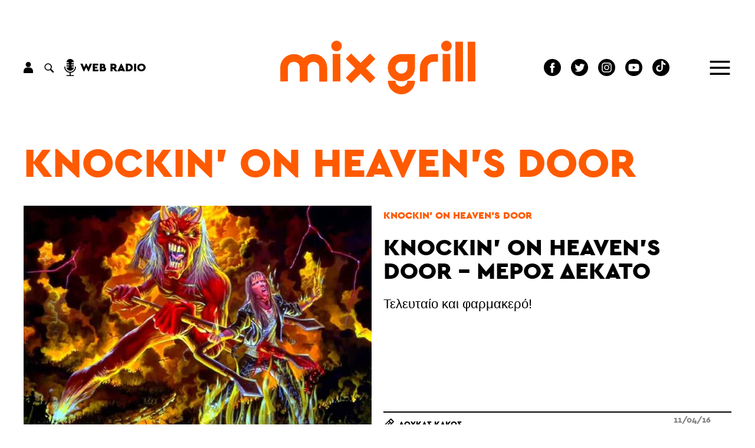

--- FILE ---
content_type: text/html
request_url: https://www.mixgrill.gr/kg2761el-knockin-on-heavens-door.html
body_size: 7419
content:
<!DOCTYPE html>
<html lang="el"  >
<head>
  <!-- Global site tag (gtag.js) - Google Analytics -->
  <script async src="https://www.googletagmanager.com/gtag/js?id=UA-8324382-1"></script>
  <script>
    window.dataLayer = window.dataLayer || [];
    function gtag(){dataLayer.push(arguments);}
    gtag('js', new Date());

    gtag('config', 'UA-8324382-1');
  </script>


  <meta http-equiv="Content-Type" content="text/html; charset=utf-8" >
  <!-- <meta http-equiv="Content-Language" content="EL" > -->
  <meta name="language" content="el">
  <title>Knockin' on Heaven's Door - Mix Grill: Μουσική - Θέατρο - Cinema</title>
  <link rel="shortcut icon" type="image/png" href="img89140-4491af31f244223eddcff8a9fd6c2d29-16x16.png" >  <link rel="icon" type="image/png" href="img89140-4491af31f244223eddcff8a9fd6c2d29-16x16.png" >    <!-- <meta name="viewport" content="width=device-width, user-scalable=no">-->
  <meta name="viewport" content="width=device-width">  
  <meta name="author" content="" >
  <meta name="owner" content="" >
  <meta name="publisher" content="www.mixgrill.gr" >
  <meta name="description" content="" >
  <meta name="keywords" content="" >
  <meta name="robots" content="index, follow" >
  <meta name="googlebot" content="index, follow">
  <meta name="revisit-after" content="0 days" >
  <meta name="rating" content="safe for kids">
  <meta name="google-site-verification" content="">
  <meta name="copyright" content="" >
  <link rel="index" href="https://www.mixgrill.gr" title="" >
  <link rel="publisher" href="https://www.mixgrill.gr" title="" >
  <link rel="canonical" href="https://www.mixgrill.gr/kg2761el-.html" >
  <link rel="alternate" type="application/atom+xml" title="RSS Feed for mixgrill.gr" href="/rss/rss.xml" >
  <link rel="alternate" hreflang="en" href="kg2761en-.html">
  <link rel="alternate" hreflang="x-default" href="https://www.mixgrill.gr/kg2761el-.html">
  
    <link type="text/css" rel="stylesheet" href="css/index-c-basic-banners-ImgKgsTitlosXrsPdt-grid5lr-mgbinder-m-header-category-pagination-footer.css"> 
    <script defer type="text/javascript" charset="UTF-8" src="js/index-m-index-header-footer.js"></script>

  <script async src="https://pagead2.googlesyndication.com/pagead/js/adsbygoogle.js"></script>


</head>
<body >

<header>
<svg aria-hidden="true" focusable="false" style="width:0;height:0;position:absolute;">
  <linearGradient id="MGlogo-gradient-a" x1="0.208" y1="0.033" x2="0.832" y2="1.009" gradientUnits="objectBoundingBox">
    <stop offset="0" stop-color="#ff005f"/>
    <stop offset="1" stop-color="#ff5a00"/>
  </linearGradient>
  <linearGradient id="MGlogo-gradient-b" x1="-1.007" y1="-1.659" x2="0.516" y2="0.294" xlink:href="#MGlogo-gradient-a"/>
</svg>
<svg xmlns="http://www.w3.org/2000/svg" version="1.1" class="hidden">

<symbol id="logotype" viewBox="0 0 333.418 91.721">
  <g transform="translate(-262.795 -143.838)">
    <g transform="translate(446.614 166.751)">
      <path d="M384.965,202.676a23.254,23.254,0,0,1,0-46.508H408.22v23.253A23.279,23.279,0,0,1,384.965,202.676Zm0-33.5a10.246,10.246,0,1,0,10.247,10.245V169.176Z" transform="translate(-361.712 -156.168)" />
    </g>
    <g transform="translate(501.506 166.751)">
      <path d="M404.259,202.932H391.251V179.421A23.279,23.279,0,0,1,414.5,156.168H422.1v13.008H414.5a10.256,10.256,0,0,0-10.245,10.245Z" transform="translate(-391.251 -156.168)" />
    </g>
    <g transform="translate(296.293 166.751)">
      <path d="M280.972,202.973l-.151-23.509a23.254,23.254,0,1,1,46.508-.043v23.511H314.321V179.421a10.246,10.246,0,0,0-20.492,0l.15,23.469Z" transform="translate(-280.821 -156.168)" />
    </g>
    <g transform="translate(446.614 212.304)">
      <path d="M384.965,203.936a23.279,23.279,0,0,1-23.253-23.255H374.72a10.246,10.246,0,1,0,20.492,0H408.22A23.279,23.279,0,0,1,384.965,203.936Z" transform="translate(-361.712 -180.681)" />
    </g>
    <g transform="translate(352.42 166.532)">
      <rect width="13.008" height="46.963" transform="matrix(1, -0.003, 0.003, 1, 0, 0.042)" />
    </g>
    <g transform="translate(349.911 143.838)">
      <circle cx="9.089" cy="9.089" r="9.089" />
    </g>
    <g transform="translate(540.269 166.532)">
      <rect width="13.008" height="46.963" transform="matrix(1, -0.003, 0.003, 1, 0, 0.042)" />
    </g>
    <g transform="translate(562.064 145.592)">
      <rect width="13.008" height="67.908" transform="translate(0 0.029) rotate(-0.127)" />
    </g>
    <g transform="translate(583.052 145.592)">
      <rect width="13.008" height="67.908" transform="translate(0 0.029) rotate(-0.129)" />
    </g>
    <g transform="translate(537.76 143.838)">
      <circle cx="9.089" cy="9.089" r="9.089" />
    </g>
    <g transform="translate(374.734 165.831)">
      <g transform="translate(0 0)">
        <rect width="13.007" height="58.578" transform="matrix(0.707, -0.707, 0.707, 0.707, 0, 9.197)" />
      </g>
      <g transform="translate(0 0)">
        <rect width="58.578" height="13.007" transform="translate(0 41.421) rotate(-45)" />
      </g>
    </g>
    <path d="M319.548,156.168a23.152,23.152,0,0,0-16.747,7.168A23.226,23.226,0,0,0,262.8,179.462l.15,23.511,13.008-.084-.151-23.47a10.246,10.246,0,0,1,20.492,0h0l0,.043.151,23.511,13.008-.084-.151-23.47a10.245,10.245,0,0,1,20.49,0v23.513H342.8V179.419A23.278,23.278,0,0,0,319.548,156.168Z" transform="translate(0 10.583)" />
  </g>
</symbol>
  
<symbol id="MGlogo" viewBox="-2 -2 232.259 232.259">
  <defs>
    <style>
     .aaa{fill:url(#MGlogo-gradient-a);}
     .bbb{fill:url(#MGlogo-gradient-b);}
    </style>
  </defs>
    
  <g transform="translate(-240.068 -480.029)">
    <circle class="circle" cx="114.13" cy="114.13" r="114.13" transform="translate(240.068 480.029)"/>
    <g transform="translate(280.283 557.361)">
      <path class="aaa" d="M368.532,513.914a28.454,28.454,0,0,0-20.572,8.8,28.439,28.439,0,0,0-41.139,0,28.525,28.525,0,0,0-49.133,19.812l.187,27.384,15.975-.109-.187-27.329a12.584,12.584,0,0,1,25.168,0h0l0,.053.185,27.384,16.169-.107-.379-27.329a12.583,12.583,0,1,1,25.166,0,28.558,28.558,0,0,0,57.116,0V513.914Zm12.582,28.559a12.583,12.583,0,1,1-12.582-12.584h12.582Z" transform="translate(-257.689 -513.914)" stroke-width="0" />
      <path class="bbb" d="M322.3,551.009a12.6,12.6,0,0,1-12.584-12.582H293.744a28.558,28.558,0,0,0,57.116,0H334.885A12.6,12.6,0,0,1,322.3,551.009Z" transform="translate(-211.46 -482.484)" stroke-width="0" />
    </g>
  </g>
</symbol>

</svg>


<div class="header">
  <div class="row main">
    <div class="left">
<div class="account auth">
  <div class="link">
    <svg xmlns="http://www.w3.org/2000/svg" viewBox="0 0 15.882 18.744"><g transform="translate(-136 -81)"><g transform="translate(136 81)"><g transform="translate(3.555)"><path d="M114.978,0a4.386,4.386,0,1,0,4.386,4.386A4.384,4.384,0,0,0,114.978,0Z" transform="translate(-110.592)"/></g><g transform="translate(0 9.28)"><path d="M41.393,205.824H37.977a6.236,6.236,0,0,0-6.233,6.233V214.6a.68.68,0,0,0,.693.693h14.5a.68.68,0,0,0,.693-.693v-2.539A6.236,6.236,0,0,0,41.393,205.824Z" transform="translate(-31.744 -205.824)"/></g></g></g></svg>
  </div>
  <div></div>
</div>


<div class="search" >
    <div class="link">
    <svg version="1.1" xmlns="http://www.w3.org/2000/svg" xmlns:xlink="http://www.w3.org/1999/xlink" viewBox="0 0 23 23" xml:space="preserve">
<g>
  <path d="M15.7,5.15a7.453,7.453,0,1,0-1.02,11.38,1.509,1.509,0,0,0,.43.79l4.23,4.23a1.577,1.577,0,0,0,2.23-2.23l-4.23-4.23a1.565,1.565,0,0,0-.79-.42A7.47,7.47,0,0,0,15.7,5.15Zm-1.34,9.21a5.565,5.565,0,1,1,0-7.87A5.571,5.571,0,0,1,14.36,14.36Z"/>
</g>
    </svg>
  </div>
  <div class="search-form">
    <form name="search" action="" onsubmit="return false;" >
          <div> 
        <input type="text" name="keyword" value="" placeholder="αναζήτηση" title=""  required="required">
        <input type="submit" value="">
        <div class="close link">&times;</div>
      </div>
    </form>    
  </div>
</div>


<div class="webradio">
  <div class="link">
    <svg xmlns="http://www.w3.org/2000/svg" width="20" height="29" viewBox="0 0 20 29"><path d="M88.62,13.648a.853.853,0,0,1-.853.853H84.662a5.979,5.979,0,0,0,5.949,5.459h.682A5.979,5.979,0,0,0,97.242,14.5H94.137a.853.853,0,1,1,0-1.706h3.128V10.862H93.227a.853.853,0,0,1,0-1.706h4.038V7.222H94.137a.853.853,0,1,1,0-1.706h3.106A6,6,0,0,0,91.293,0h-.682a6,6,0,0,0-5.949,5.516h3.106a.853.853,0,0,1,0,1.706H84.64V9.156h4.038a.853.853,0,0,1,0,1.706H84.64V12.8h3.128A.853.853,0,0,1,88.62,13.648Zm12.284,0a.853.853,0,1,0-1.706,0,8.246,8.246,0,1,1-16.492,0,.853.853,0,0,0-1.706,0,9.965,9.965,0,0,0,9.1,9.915V27.41H85.493a.853.853,0,1,0,0,1.706H96.411a.853.853,0,0,0,0-1.706H91.8V23.563A9.965,9.965,0,0,0,100.9,13.648Z" transform="translate(-81)"/></svg>
    <label>web radio</label>
  </div>
  <div class="radioNowhere main">
    <div class="up"></div>
    <div class="down"></div>
    <div class="inner">
      <div class="nwlogo"></div>
      <div class="cc_player" data-username="radionow">.,.</div>
      <div class="info">
        <div>Now playing:</div>
        <div class="cc_streaminfo" data-type="song" data-username="radionow"></div>
      </div>
    </div>
  </div>
</div>
    </div>
    <div class="center">
      <div class="logo">
        <a href="/" title="αρχική σελίδα" class="logo">
          <svg xmlns="http://www.w3.org/2000/svg" viewBox="0 0 333.418 91.721">
            <use class="colorfull" xlink:href="#logotype"></use>
          </svg>
        </a>
      </div>
    </div>
    <div class="right">
<nav class="SocialLinks" data-content-field="connected-accounts">

  <a href="https://www.facebook.com/mixgrillsitepage/" target="_blank" class="facebook" aria-label="Mixgrill facebook page" rel="noreferrer">
    <svg xmlns="http://www.w3.org/2000/svg" width="29.254" height="29.254" viewBox="0 0 29.254 29.254"> <path class="socialIcon" d="M330.8,385.221a14.627,14.627,0,1,0,14.627,14.627A14.644,14.644,0,0,0,330.8,385.221Zm3.638,15.142h-2.38v8.482h-3.526v-8.482h-1.676v-3h1.676v-1.939a3.307,3.307,0,0,1,3.559-3.559l2.613.01v2.91h-1.9a.718.718,0,0,0-.748.817v1.762h2.687Z" transform="translate(-316.174 -385.221)"/></svg>
  </a>
  <a href="https://twitter.com/mixgrill" target="_blank" class="twitter"  aria-label="" rel="noreferrer">
    <svg xmlns="http://www.w3.org/2000/svg" width="29.254" height="29.254" viewBox="0 0 29.254 29.254"><path class="socialIcon"  d="M584.328,478.449a14.627,14.627,0,1,0,14.627,14.627A14.627,14.627,0,0,0,584.328,478.449Zm7.368,11.644.01.448a9.919,9.919,0,0,1-10.142,9.844,10.319,10.319,0,0,1-5.465-1.555,7.536,7.536,0,0,0,.851.048,7.289,7.289,0,0,0,4.428-1.481,3.557,3.557,0,0,1-3.331-2.4,3.585,3.585,0,0,0,.67.062,3.673,3.673,0,0,0,.939-.122,3.489,3.489,0,0,1-2.86-3.393V491.5a3.637,3.637,0,0,0,1.616.434,3.43,3.43,0,0,1-1.586-2.879,3.364,3.364,0,0,1,.483-1.739,10.224,10.224,0,0,0,7.346,3.615,3.346,3.346,0,0,1-.092-.789,3.513,3.513,0,0,1,3.563-3.459,3.612,3.612,0,0,1,2.6,1.092,7.213,7.213,0,0,0,2.264-.84,3.485,3.485,0,0,1-1.567,1.915,7.292,7.292,0,0,0,2.047-.546A7.114,7.114,0,0,1,591.7,490.093Z" transform="translate(-569.701 -478.449)"/></svg>
  </a>
  <a href="https://www.instagram.com/mixgrill.gr/" target="_blank" class="instagram" aria-label="" rel="noreferrer">
    <svg xmlns="http://www.w3.org/2000/svg" viewBox="0 0 29.254 29.254">
      <circle class="socialIcon" cx="2.8" cy="2.8" r="2.8" transform="translate(11.827 11.827)"/>
      <path class="socialIcon" d="M916.747,478.468a2.783,2.783,0,0,0-1.594-1.594,4.626,4.626,0,0,0-1.559-.289c-.886-.041-1.152-.049-3.394-.049s-2.509.008-3.394.049a4.622,4.622,0,0,0-1.559.289,2.778,2.778,0,0,0-1.594,1.594,4.644,4.644,0,0,0-.289,1.56c-.04.885-.049,1.151-.049,3.394s.009,2.508.049,3.394a4.644,4.644,0,0,0,.289,1.56,2.783,2.783,0,0,0,1.594,1.594,4.661,4.661,0,0,0,1.56.289c.886.04,1.151.048,3.394.048s2.508-.008,3.394-.048a4.657,4.657,0,0,0,1.56-.289,2.783,2.783,0,0,0,1.594-1.594,4.657,4.657,0,0,0,.289-1.56c.04-.886.049-1.151.049-3.394s-.009-2.509-.049-3.394A4.656,4.656,0,0,0,916.747,478.468Zm-6.548,9.267a4.313,4.313,0,1,1,4.313-4.313A4.314,4.314,0,0,1,910.2,487.735Zm4.484-7.788a1.008,1.008,0,1,1,1.008-1.008A1.008,1.008,0,0,1,914.683,479.946Z" transform="translate(-895.573 -468.795)"/>
      <path class="socialIcon" d="M904.8,463.4a14.627,14.627,0,1,0,14.627,14.626A14.629,14.629,0,0,0,904.8,463.4Zm8.348,18.09a6.166,6.166,0,0,1-.39,2.039,4.293,4.293,0,0,1-2.456,2.456,6.166,6.166,0,0,1-2.039.391c-.9.041-1.182.051-3.463.051s-2.567-.01-3.463-.051a6.164,6.164,0,0,1-2.039-.391,4.292,4.292,0,0,1-2.457-2.456,6.165,6.165,0,0,1-.39-2.039c-.041-.9-.051-1.182-.051-3.463s.01-2.567.051-3.463a6.151,6.151,0,0,1,.391-2.039,4.3,4.3,0,0,1,2.456-2.457,6.17,6.17,0,0,1,2.039-.39c.9-.041,1.181-.051,3.463-.051s2.567.01,3.463.051a6.17,6.17,0,0,1,2.039.39,4.3,4.3,0,0,1,2.456,2.457,6.164,6.164,0,0,1,.391,2.039c.041.9.05,1.182.05,3.463S913.191,480.591,913.15,481.487Z" transform="translate(-890.175 -463.397)"/>
    </svg>
  </a>
  <a href="https://www.youtube.com/channel/UCybDglQk79O-sOkKEAX9UvA/featured" target="_blank" class="youtube" aria-label="Mixgrill youtube channel" rel="noreferrer">
    <svg xmlns="http://www.w3.org/2000/svg" width="29.25" height="29.25" viewBox="0 0 29.25 29.25"><path class="socialIcon" d="M254.178,17.365l4.757-2.74-4.757-2.74ZM256,0a14.625,14.625,0,1,0,14.625,14.625A14.626,14.626,0,0,0,256,0Zm9.138,14.64a24.15,24.15,0,0,1-.376,4.4,2.291,2.291,0,0,1-1.611,1.611,55.651,55.651,0,0,1-7.151.376,53.651,53.651,0,0,1-7.151-.391,2.289,2.289,0,0,1-1.611-1.611,24,24,0,0,1-.377-4.4,24.087,24.087,0,0,1,.377-4.4A2.336,2.336,0,0,1,248.849,8.6,55.652,55.652,0,0,1,256,8.227a53.537,53.537,0,0,1,7.151.391,2.291,2.291,0,0,1,1.611,1.611A22.933,22.933,0,0,1,265.138,14.64Z" transform="translate(-241.375)"/></svg>
  </a>
  <a href="https://www.tiktok.com/@mixgrill.gr" target="_blank" class="tiktok" aria-label="Mixgrill TikTok page" rel="noreferrer">
  <svg xmlns="http://www.w3.org/2000/svg" width="29.254" height="29.254" viewBox="0 0 29.254 29.254">
        <!-- Outer circle -->
        <circle class="socialIcon" cx="14.627" cy="14.627" r="14.627" fill="#000000"/> <!-- Adjust the fill color if needed -->
        <!-- TikTok symbol (music eighth note) -->
        <path class="socialIconInvert" d="M17.413 24.348v-9.622a11.25 11.25 0 0 0 6.58 2.116v-3.676a6.57 6.57 0 0 1-3.584-2.123 6.6 6.6 0 0 1-2.888-4.315H14.06l-.006 18.968a3.98 3.98 0 0 1-3.967 3.83A3.99 3.99 0 0 1 6.86 27.87a3.99 3.99 0 0 1-2.133-3.523A3.98 3.98 0 0 1 8.7 20.372c.409 0 .805.07 1.175.185v-3.708c-4.701.103-8.495 3.964-8.495 8.701 0 2.29.888 4.373 2.338 5.933a8.67 8.67 0 0 0 4.988 1.58c4.798 0 8.707-3.913 8.707-8.714m12.635-11.17h14.775l-1.355" transform="scale(0.7) translate(8,-2)"></path>

    </svg>
  </a>

</nav>




<div class="menu">
  <div class="link">
    <svg xmlns="http://www.w3.org/2000/svg" viewBox="0 0 39.473 28"><defs><style>.burgerLine{fill:none;stroke:#000;stroke-width:4px;}</style></defs><g transform="translate(-1741.027 -117.5)"><line class="burgerLine" x2="39.473" transform="translate(1741.027 143.5)"/><line class="burgerLine" x2="39.473" transform="translate(1741.027 131.5)"/><line class="burgerLine" x2="39.473" transform="translate(1741.027 119.5)"/></g></svg>
  </div>
  <nav>
    <div class="close link">
      <svg xmlns="http://www.w3.org/2000/svg" viewBox="0 0 39.414 39.414"><defs><style>.x{fill:none;stroke:#fff;stroke-width:2px;}</style></defs><g transform="translate(-1829.793 -46.793)"><line class="x" x2="38" y2="38" transform="translate(1830.5 47.5)"/><line class="x" x1="38" y2="38" transform="translate(1830.5 47.5)"/></g></svg>
    </div>
  <ul class="menu">
  <li color="00B6FB">
    <a href="kg2795el-arthrografia.html" hreflang="el" title="αρθρογραφία" >αρθρογραφία</a>
  <ul class="menu">
    <li color="00B6FB">
      <a href="kg24el-stiles.html" hreflang="el" title="στήλες" >στήλες</a>
    </li>
    <li color="00B6FB">
      <a href="kg28el-synenteykseis.html" hreflang="el" title="συνεντεύξεις" >συνεντεύξεις</a>
    </li>
    <li color="00B6FB">
      <a href="kg42el-afierwmata.html" hreflang="el" title="αφιερώματα" >αφιερώματα</a>
    </li>
    <li color="00B6FB">
      <a href="kg1519el-vivlia.html" hreflang="el" title="βιβλία" >βιβλία</a>
    </li>
  </ul>
  </li>
  <li color="E83952">
    <a href="kg144el-moysiki.html" hreflang="el" title="μουσική" >μουσική</a>
  <ul class="menu">
    <li color="E83952">
      <a href="kg130el-nea.html" hreflang="el" title="Νέα" >Νέα</a>
    </li>
    <li color="E83952">
      <a href="kg25el-synaylies.html" hreflang="el" title="συναυλίες" >συναυλίες</a>
    </li>
    <li color="E83952">
      <a href="kg52el-diskokritikes.html" hreflang="el" title="δισκοκριτικές" >δισκοκριτικές</a>
    </li>
    <li color="E83952">
      <a href="kg53el-diskos-kai-tragoydia-toy-mina.html" hreflang="el" title="Δίσκος και Τραγούδια του μήνα" >Δίσκος και Τραγούδια του μήνα</a>
    </li>
    <li color="E83952">
      <a href="kg2716el-photo-stories.html" hreflang="el" title="Photo stories" >Photo stories</a>
    </li>
  </ul>
  </li>
  <li color="FF781F">
    <a href="kg2797el-theatro.html" hreflang="el" title="θέατρο" >θέατρο</a>
  <ul class="menu">
    <li color="FF781F">
      <a href="kg1778el-parastaseis.html" hreflang="el" title="Παραστάσεις" >Παραστάσεις</a>
    </li>
    <li>
      <a href="kg2755el-theatrika-nea.html" hreflang="el" title="θεατρικά νέα" >θεατρικά νέα</a>
    </li>
    <li>
      <a href="kg2809el-synenteykseis.html" hreflang="el" title="Συνεντεύξεις" >Συνεντεύξεις</a>
    </li>
  </ul>
  </li>
  <li color="AC1F6B">
    <a href="kg1600el-cinema.html" hreflang="el" title="cinema" >cinema</a>
  <ul class="menu">
    <li>
      <a href="kg5604el-ti-eidame.html" hreflang="el" title="Τι Είδαμε;" >Τι Είδαμε;</a>
    </li>
    <li>
      <a href="kg5603el-weekly-smiles.html" hreflang="el" title="Weekly Smiles" >Weekly Smiles</a>
    </li>
    <li>
      <a href="kg2739el-to-vinteo-klamp-toy-mix-grill.html" hreflang="el" title="Το βίντεο κλαμπ του Mix Grill" >Το βίντεο κλαμπ του Mix Grill</a>
    </li>
    <li>
      <a href="kg2735el-tainies.html" hreflang="el" title="Ταινίες" >Ταινίες</a>
    </li>
    <li>
      <a href="kg5589el-protaseis-streaming.html" hreflang="el" title="Προτάσεις streaming" >Προτάσεις streaming</a>
    </li>
    <li>
      <a href="kg2818el-7-gia-tin-evdomi.html" hreflang="el" title="7 για την έβδομη" >7 για την έβδομη</a>
    </li>
    <li>
      <a href="kg2751el-cine-nea.html" hreflang="el" title="Cine Νέα" >Cine Νέα</a>
    </li>
    <li>
      <a href="kg2738el-tileoptikes-seires.html" hreflang="el" title="Τηλεοπτικές Σειρές" >Τηλεοπτικές Σειρές</a>
    </li>
  </ul>
  </li>
  <li color="00AEA8">
    <a href="kg2794el-paikse.html" hreflang="el" title="Παίξε!" >Παίξε!</a>
  <ul class="menu">
    <li color="00AEA8">
      <a href="kg47el-diagwnismoi.html" hreflang="el" title="διαγωνισμοί" >διαγωνισμοί</a>
    </li>
    <li color="00AEA8">
      <a href="kg2789el-quiz.html" hreflang="el" title="Quiz" >Quiz</a>
    </li>
    <li color="00AEA8">
      <a href="kg132el-monomaxies.html" hreflang="el" title="Μονομαχίες" >Μονομαχίες</a>
    </li>
  </ul>
  </li>
  <li color="0C7BA7">
    <a href="kg146el-atzenta.html" hreflang="el" title="ατζέντα" >ατζέντα</a>
  <ul class="menu">
    <li color="0C7BA7">
      <a href="kg2644el-synaylies.html" hreflang="el" title="Συναυλίες" >Συναυλίες</a>
    </li>
    <li color="0C7BA7">
      <a href="kg2646el-theatro.html" hreflang="el" title="Θέατρο" >Θέατρο</a>
    </li>
    <li>
      <a href="kg2657el-cinema.html" hreflang="el" title="Cinema" >Cinema</a>
    </li>
  </ul>
  </li>
  <li color="59CF27">
    <a href="kg57el-about.html" hreflang="el" title="ABOUT" >ABOUT</a>
  <ul class="menu">
    <li color="59CF27">
      <a href="kg56el-poioi-eimaste.html" hreflang="el" title="Ποιοι είμαστε" >Ποιοι είμαστε</a>
    </li>
    <li color="59CF27">
      <a href="kg58el-epikoinwnia.html" hreflang="el" title="επικοινωνία" >επικοινωνία</a>
    </li>
    <li>
      <a href="kg2791el-idiwtikotita-proswpika-dedomena.html" hreflang="el" title="Ιδιωτικότητα - Προσωπικά Δεδομένα" >Ιδιωτικότητα - Προσωπικά Δεδομένα</a>
    </li>
  </ul>
  </li>
</ul>
  
  
  <ul class="gllinks">
  <li><a href="kg2761en-.html" hreflang="en" lang="en" rel="alternate">English version</a></li>
</ul>  
    <div class="socialmedia"></div>
  </nav>
</div>

    </div>
  </div>
</div>



</header>
<div class="before">
<section class="category">
<div class="main grid5lr">
  <div class="tm">
    
<a class="cera c7" href="kg2761el-knockin-on-heavens-door.html" hreflang="el" lang="el" title="Knockin' on Heaven's Door">
  Knockin' on Heaven's Door
</a>  
  </div>
  
  <div class="img">
<div class="">
  <a class="img" style="background-image: url(img63415-dd32a8c066393e61db997f396dd3e032-800.jpg)" title="Knockin' on Heaven's Door – Μέρος Δέκατο" href='ar44573el-knockin-on-heavens-door-meros-dekato.html'></a>
  
  
  
  
  
</div></div>    
  <div class="i1">
<div class="content">
  <div class="kgs"><div class="kgsList "><a href="kg2761el-knockin-on-heavens-door.html" class="cera" hreflang="el" lang="el" title="Knockin' on Heaven's Door">Knockin' on Heaven's Door</a></div></div>
  <h2 class="titlos"><a href="ar44573el-knockin-on-heavens-door-meros-dekato.html" hreflang="el" lang="el" >Knockin' on Heaven's Door – Μέρος Δέκατο</a></h2>
  <div class="perilipsi">Τελευταίο και φαρμακερό!<br></div>
</div>
<div class="xrs " title="Λουκάς Κάκος"><div class="xrsList">
<div class="xr"  >
  
  <a class="name cera" lang="el" href="xr653el-loykas-kakos.html" hreflang="el"   title="Λουκάς Κάκος">Λουκάς Κάκος</a>
  
  
  
</div></div></div>
<div class="publishDatetime"><div class="cera" content="2016-04-11T13:15:00+03:00" >11/04/16 13:15</div></div>
</div>
  <div class="i2">
<div class="ImgKgsTitlosXrsPdt">
  <a class="img" style="background-image: url(img63228-16fd556d1fe92cd4cd3c5687df109406-380.jpg)" title="Knockin' on Heaven's Door – Μέρος Ένατο" href='ar44440el-knockin-on-heavens-door-meros-enato.html'></a>
  <div class="kgs"><div class="kgsList "><a href="kg2761el-knockin-on-heavens-door.html" class="cera" hreflang="el" lang="el" title="Knockin' on Heaven's Door">Knockin' on Heaven's Door</a></div></div>
  <h3 class="titlos"><a href="ar44440el-knockin-on-heavens-door-meros-enato.html" hreflang="el" lang="el" >Knockin' on Heaven's Door – Μέρος Ένατο</a></h3>
  
  <div class="xrs " title="Λουκάς Κάκος"><div class="xrsList">
<div class="xr"  >
  
  <a class="name cera" lang="el" href="xr653el-loykas-kakos.html" hreflang="el"   title="Λουκάς Κάκος">Λουκάς Κάκος</a>
  
  
  
</div></div></div>
  <div class="publishDatetime"><div class="cera" content="2016-04-04T10:25:00+03:00" >04/04/16 10:25</div></div>
</div></div>
  <div class="i3">
<div class="ImgKgsTitlosXrsPdt">
  <a class="img" style="background-image: url(img63011-0562ad5374df345f473068f79cff6eaf-380.jpg)" title="Knockin' on Heaven's Door – Μέρος Όγδοο" href='ar44181el-knockin-on-heavens-door-meros-ogdoo.html'></a>
  <div class="kgs"><div class="kgsList "><a href="kg2761el-knockin-on-heavens-door.html" class="cera" hreflang="el" lang="el" title="Knockin' on Heaven's Door">Knockin' on Heaven's Door</a></div></div>
  <h3 class="titlos"><a href="ar44181el-knockin-on-heavens-door-meros-ogdoo.html" hreflang="el" lang="el" >Knockin' on Heaven's Door – Μέρος Όγδοο</a></h3>
  
  <div class="xrs " title="Λουκάς Κάκος"><div class="xrsList">
<div class="xr"  >
  
  <a class="name cera" lang="el" href="xr653el-loykas-kakos.html" hreflang="el"   title="Λουκάς Κάκος">Λουκάς Κάκος</a>
  
  
  
</div></div></div>
  <div class="publishDatetime"><div class="cera" content="2016-03-28T09:15:00+03:00" >28/03/16 09:15</div></div>
</div></div>
  <div class="i4">
<div class="ImgKgsTitlosXrsPdt">
  <a class="img" style="background-image: url(img62766-deb774f18742ca58720ad83b99c06c19-380.jpg)" title="Knockin' on Heaven's Door – Μέρος Έβδομο" href='ar44024el-knockin-on-heavens-door-meros-evdomo.html'></a>
  <div class="kgs"><div class="kgsList "><a href="kg2761el-knockin-on-heavens-door.html" class="cera" hreflang="el" lang="el" title="Knockin' on Heaven's Door">Knockin' on Heaven's Door</a></div></div>
  <h3 class="titlos"><a href="ar44024el-knockin-on-heavens-door-meros-evdomo.html" hreflang="el" lang="el" >Knockin' on Heaven's Door – Μέρος Έβδομο</a></h3>
  
  <div class="xrs " title="Λουκάς Κάκος"><div class="xrsList">
<div class="xr"  >
  
  <a class="name cera" lang="el" href="xr653el-loykas-kakos.html" hreflang="el"   title="Λουκάς Κάκος">Λουκάς Κάκος</a>
  
  
  
</div></div></div>
  <div class="publishDatetime"><div class="cera" content="2016-03-21T09:00:00+02:00" >21/03/16 09:00</div></div>
</div></div>
  <div class="i5">
<div class="ImgKgsTitlosXrsPdt">
  <a class="img" style="background-image: url(img62659-f04ce117f0430786e4a05afbfaf67e4a-380.jpg)" title="Knockin' on Heaven's Door – Μέρος Έκτο" href='ar43965el-knockin-on-heavens-door-meros-ekto.html'></a>
  <div class="kgs"><div class="kgsList "><a href="kg2761el-knockin-on-heavens-door.html" class="cera" hreflang="el" lang="el" title="Knockin' on Heaven's Door">Knockin' on Heaven's Door</a></div></div>
  <h3 class="titlos"><a href="ar43965el-knockin-on-heavens-door-meros-ekto.html" hreflang="el" lang="el" >Knockin' on Heaven's Door – Μέρος Έκτο</a></h3>
  
  <div class="xrs " title="Στέλλα Σκαμνέλη"><div class="xrsList">
<div class="xr"  >
  
  <a class="name cera" lang="el" href="xr21el-stella-skamneli.html" hreflang="el"   title="Στέλλα Σκαμνέλη">Στέλλα Σκαμνέλη</a>
  
  
  
</div></div></div>
  <div class="publishDatetime"><div class="cera" content="2016-03-14T09:00:00+02:00" >14/03/16 09:00</div></div>
</div></div>
</div> 
<div class="main reverse grid5lr">
  <div class="tm">
      
  </div>
  
  <div class="img">
<div class="">
  <a class="img" style="background-image: url(img62494-c3af77ed407a7efe4a4318a60507bfc5-800.jpg)" title="Knockin' on Heaven's Door – Μέρος Πέμπτο" href='ar43711el-knockin-on-heavens-door-meros-pempto.html'></a>
  
  
  
  
  
</div></div>    
  <div class="i1">
<div class="content">
  <div class="kgs"><div class="kgsList "><a href="kg2761el-knockin-on-heavens-door.html" class="cera" hreflang="el" lang="el" title="Knockin' on Heaven's Door">Knockin' on Heaven's Door</a></div></div>
  <h2 class="titlos"><a href="ar43711el-knockin-on-heavens-door-meros-pempto.html" hreflang="el" lang="el" >Knockin' on Heaven's Door – Μέρος Πέμπτο</a></h2>
  <div class="perilipsi">Το Personal Jesus των Depeche Mode θα μπορούσε να θεωρηθεί βλάσφημο, ακόμα και μόνο λόγω τίτλου, στην πραγματικότητα όμως μιλά μόνο για...</div>
</div>
<div class="xrs " title="Στέλλα Σκαμνέλη"><div class="xrsList">
<div class="xr"  >
  
  <a class="name cera" lang="el" href="xr21el-stella-skamneli.html" hreflang="el"   title="Στέλλα Σκαμνέλη">Στέλλα Σκαμνέλη</a>
  
  
  
</div></div></div>
<div class="publishDatetime"><div class="cera" content="2016-03-07T09:05:00+02:00" >07/03/16 09:05</div></div>
</div>
  <div class="i2">
<div class="ImgKgsTitlosXrsPdt">
  <a class="img" style="background-image: url(img62352-8b4120fc21f191d10801ade9292b75fd-380.jpg)" title="Knockin' on Heaven's Door – Μέρος Τέταρτο" href='ar43633el-knockin-on-heavens-door-meros-tetarto.html'></a>
  <div class="kgs"><div class="kgsList "><a href="kg2761el-knockin-on-heavens-door.html" class="cera" hreflang="el" lang="el" title="Knockin' on Heaven's Door">Knockin' on Heaven's Door</a></div></div>
  <h3 class="titlos"><a href="ar43633el-knockin-on-heavens-door-meros-tetarto.html" hreflang="el" lang="el" >Knockin' on Heaven's Door – Μέρος Τέταρτο</a></h3>
  
  <div class="xrs " title="Στέλλα Σκαμνέλη"><div class="xrsList">
<div class="xr"  >
  
  <a class="name cera" lang="el" href="xr21el-stella-skamneli.html" hreflang="el"   title="Στέλλα Σκαμνέλη">Στέλλα Σκαμνέλη</a>
  
  
  
</div></div></div>
  <div class="publishDatetime"><div class="cera" content="2016-03-01T12:03:00+02:00" >01/03/16 12:03</div></div>
</div></div>
  <div class="i3">
<div class="ImgKgsTitlosXrsPdt">
  <a class="img" style="background-image: url(img62108-8d2644228b247d1b86837c52badb2abb-380.jpg)" title="Knockin' on Heaven's Door – Μέρος Τρίτο" href='ar43370el-knockin-on-heavens-door-meros-trito.html'></a>
  <div class="kgs"><div class="kgsList "><a href="kg2761el-knockin-on-heavens-door.html" class="cera" hreflang="el" lang="el" title="Knockin' on Heaven's Door">Knockin' on Heaven's Door</a></div></div>
  <h3 class="titlos"><a href="ar43370el-knockin-on-heavens-door-meros-trito.html" hreflang="el" lang="el" >Knockin' on Heaven's Door – Μέρος Τρίτο</a></h3>
  
  <div class="xrs " title="Στέλλα Σκαμνέλη"><div class="xrsList">
<div class="xr"  >
  
  <a class="name cera" lang="el" href="xr21el-stella-skamneli.html" hreflang="el"   title="Στέλλα Σκαμνέλη">Στέλλα Σκαμνέλη</a>
  
  
  
</div></div></div>
  <div class="publishDatetime"><div class="cera" content="2016-02-22T09:00:00+02:00" >22/02/16 09:00</div></div>
</div></div>
  <div class="i4">
<div class="ImgKgsTitlosXrsPdt">
  <a class="img" style="background-image: url(img61884-d983ae67f7d4ec7a3e553a1b104a3ba3-380.jpg)" title="Knockin' on Heaven's Door – Μέρος Δεύτερο" href='ar43075el-knockin-on-heavens-door-meros-deytero.html'></a>
  <div class="kgs"><div class="kgsList "><a href="kg2761el-knockin-on-heavens-door.html" class="cera" hreflang="el" lang="el" title="Knockin' on Heaven's Door">Knockin' on Heaven's Door</a></div></div>
  <h3 class="titlos"><a href="ar43075el-knockin-on-heavens-door-meros-deytero.html" hreflang="el" lang="el" >Knockin' on Heaven's Door – Μέρος Δεύτερο</a></h3>
  
  <div class="xrs " title="Στέλλα Σκαμνέλη"><div class="xrsList">
<div class="xr"  >
  
  <a class="name cera" lang="el" href="xr21el-stella-skamneli.html" hreflang="el"   title="Στέλλα Σκαμνέλη">Στέλλα Σκαμνέλη</a>
  
  
  
</div></div></div>
  <div class="publishDatetime"><div class="cera" content="2016-02-15T09:00:00+02:00" >15/02/16 09:00</div></div>
</div></div>
  <div class="i5">
<div class="ImgKgsTitlosXrsPdt">
  <a class="img" style="background-image: url(img61684-069eb035c5cfe6462e6f4bed6cc8edf7-380.jpg)" title="Knockin' on Heaven's Door – Μέρος Πρώτο" href='ar42916el-knockin-on-heavens-door-meros-prwto.html'></a>
  <div class="kgs"><div class="kgsList "><a href="kg2761el-knockin-on-heavens-door.html" class="cera" hreflang="el" lang="el" title="Knockin' on Heaven's Door">Knockin' on Heaven's Door</a></div></div>
  <h3 class="titlos"><a href="ar42916el-knockin-on-heavens-door-meros-prwto.html" hreflang="el" lang="el" >Knockin' on Heaven's Door – Μέρος Πρώτο</a></h3>
  
  <div class="xrs " title="Στέλλα Σκαμνέλη"><div class="xrsList">
<div class="xr"  >
  
  <a class="name cera" lang="el" href="xr21el-stella-skamneli.html" hreflang="el"   title="Στέλλα Σκαμνέλη">Στέλλα Σκαμνέλη</a>
  
  
  
</div></div></div>
  <div class="publishDatetime"><div class="cera" content="2016-02-08T09:00:00+02:00" >08/02/16 09:00</div></div>
</div></div>
</div> 
  <div class="main">
<ul class="pagination">
  <li class="previous"><span></span></li>
  <li><span class="current" title="Τρέχουσα σελίδα">1</span></li>
    <li><a href="kg2761el10-knockin-on-heavens-door.html" title="Πλοήγηση στην σελίδα 2">2</a></li>
  <li class="next"><a href="kg2761el10-knockin-on-heavens-door.html" title="Μεταγωγή στην επόμενη σελίδα"></a></li>
</ul>
</div>
</section>
</div>
<div class="main">
</div>
<div class="after">
</div>
<footer>

<section class="mgbinder main footer">
  <div>
    <svg xmlns="http://www.w3.org/2000/svg" viewBox="0 0 228.259 228.259">
       <use xlink:href="#MGlogo"></use>
    </svg>
  </div>
</section>

<div class="footer">
  <div class="row main">
    <div class="followus">
      <label class="cera">Follow us!</label>
      <div class="socialmedia"></div>
    </div>
    <nav class="footermenu">
     <ul class="menu">
  <li color="00B6FB">
    <a href="kg2795el-arthrografia.html" hreflang="el" title="αρθρογραφία" >αρθρογραφία</a>
  <ul class="menu">
    <li color="00B6FB">
      <a href="kg24el-stiles.html" hreflang="el" title="στήλες" >στήλες</a>
    </li>
    <li color="00B6FB">
      <a href="kg28el-synenteykseis.html" hreflang="el" title="συνεντεύξεις" >συνεντεύξεις</a>
    </li>
    <li color="00B6FB">
      <a href="kg42el-afierwmata.html" hreflang="el" title="αφιερώματα" >αφιερώματα</a>
    </li>
    <li color="00B6FB">
      <a href="kg1519el-vivlia.html" hreflang="el" title="βιβλία" >βιβλία</a>
    </li>
  </ul>
  </li>
  <li color="E83952">
    <a href="kg144el-moysiki.html" hreflang="el" title="μουσική" >μουσική</a>
  <ul class="menu">
    <li color="E83952">
      <a href="kg130el-nea.html" hreflang="el" title="Νέα" >Νέα</a>
    </li>
    <li color="E83952">
      <a href="kg25el-synaylies.html" hreflang="el" title="συναυλίες" >συναυλίες</a>
    </li>
    <li color="E83952">
      <a href="kg52el-diskokritikes.html" hreflang="el" title="δισκοκριτικές" >δισκοκριτικές</a>
    </li>
    <li color="E83952">
      <a href="kg53el-diskos-kai-tragoydia-toy-mina.html" hreflang="el" title="Δίσκος και Τραγούδια του μήνα" >Δίσκος και Τραγούδια του μήνα</a>
    </li>
    <li color="E83952">
      <a href="kg2716el-photo-stories.html" hreflang="el" title="Photo stories" >Photo stories</a>
    </li>
  </ul>
  </li>
  <li color="FF781F">
    <a href="kg2797el-theatro.html" hreflang="el" title="θέατρο" >θέατρο</a>
  <ul class="menu">
    <li color="FF781F">
      <a href="kg1778el-parastaseis.html" hreflang="el" title="Παραστάσεις" >Παραστάσεις</a>
    </li>
    <li>
      <a href="kg2755el-theatrika-nea.html" hreflang="el" title="θεατρικά νέα" >θεατρικά νέα</a>
    </li>
    <li>
      <a href="kg2809el-synenteykseis.html" hreflang="el" title="Συνεντεύξεις" >Συνεντεύξεις</a>
    </li>
  </ul>
  </li>
  <li color="AC1F6B">
    <a href="kg1600el-cinema.html" hreflang="el" title="cinema" >cinema</a>
  <ul class="menu">
    <li>
      <a href="kg5604el-ti-eidame.html" hreflang="el" title="Τι Είδαμε;" >Τι Είδαμε;</a>
    </li>
    <li>
      <a href="kg5603el-weekly-smiles.html" hreflang="el" title="Weekly Smiles" >Weekly Smiles</a>
    </li>
    <li>
      <a href="kg2739el-to-vinteo-klamp-toy-mix-grill.html" hreflang="el" title="Το βίντεο κλαμπ του Mix Grill" >Το βίντεο κλαμπ του Mix Grill</a>
    </li>
    <li>
      <a href="kg2735el-tainies.html" hreflang="el" title="Ταινίες" >Ταινίες</a>
    </li>
    <li>
      <a href="kg5589el-protaseis-streaming.html" hreflang="el" title="Προτάσεις streaming" >Προτάσεις streaming</a>
    </li>
    <li>
      <a href="kg2818el-7-gia-tin-evdomi.html" hreflang="el" title="7 για την έβδομη" >7 για την έβδομη</a>
    </li>
    <li>
      <a href="kg2751el-cine-nea.html" hreflang="el" title="Cine Νέα" >Cine Νέα</a>
    </li>
    <li>
      <a href="kg2738el-tileoptikes-seires.html" hreflang="el" title="Τηλεοπτικές Σειρές" >Τηλεοπτικές Σειρές</a>
    </li>
  </ul>
  </li>
  <li color="00AEA8">
    <a href="kg2794el-paikse.html" hreflang="el" title="Παίξε!" >Παίξε!</a>
  <ul class="menu">
    <li color="00AEA8">
      <a href="kg47el-diagwnismoi.html" hreflang="el" title="διαγωνισμοί" >διαγωνισμοί</a>
    </li>
    <li color="00AEA8">
      <a href="kg2789el-quiz.html" hreflang="el" title="Quiz" >Quiz</a>
    </li>
    <li color="00AEA8">
      <a href="kg132el-monomaxies.html" hreflang="el" title="Μονομαχίες" >Μονομαχίες</a>
    </li>
  </ul>
  </li>
  <li color="0C7BA7">
    <a href="kg146el-atzenta.html" hreflang="el" title="ατζέντα" >ατζέντα</a>
  <ul class="menu">
    <li color="0C7BA7">
      <a href="kg2644el-synaylies.html" hreflang="el" title="Συναυλίες" >Συναυλίες</a>
    </li>
    <li color="0C7BA7">
      <a href="kg2646el-theatro.html" hreflang="el" title="Θέατρο" >Θέατρο</a>
    </li>
    <li>
      <a href="kg2657el-cinema.html" hreflang="el" title="Cinema" >Cinema</a>
    </li>
  </ul>
  </li>
  <li color="59CF27">
    <a href="kg57el-about.html" hreflang="el" title="ABOUT" >ABOUT</a>
  <ul class="menu">
    <li color="59CF27">
      <a href="kg56el-poioi-eimaste.html" hreflang="el" title="Ποιοι είμαστε" >Ποιοι είμαστε</a>
    </li>
    <li color="59CF27">
      <a href="kg58el-epikoinwnia.html" hreflang="el" title="επικοινωνία" >επικοινωνία</a>
    </li>
    <li>
      <a href="kg2791el-idiwtikotita-proswpika-dedomena.html" hreflang="el" title="Ιδιωτικότητα - Προσωπικά Δεδομένα" >Ιδιωτικότητα - Προσωπικά Δεδομένα</a>
    </li>
  </ul>
  </li>
</ul>
     
     <ul class="gllinks">
  <li><a href="kg2761en-.html" hreflang="en" lang="en" rel="alternate">English version</a></li>
</ul>    </nav>

  </div>
</div>



</footer>
</body>
</html>


<!-- Cached on 2026-01-31 01:49:25 -->


--- FILE ---
content_type: text/css
request_url: https://www.mixgrill.gr/css/index-c-basic-banners-ImgKgsTitlosXrsPdt-grid5lr-mgbinder-m-header-category-pagination-footer.css
body_size: 25268
content:
/* Build by stylesheet.php. for request /mixgrill.gr/css/index-c-basic-banners-ImgKgsTitlosXrsPdt-grid5lr-mgbinder-m-header-category-pagination-footer.css. The request is analized into {"cnfg":{"basic":{"name":"basic"},"banners":{"name":"banners"},"ImgKgsTitlosXrsPdt":{"name":"ImgKgsTitlosXrsPdt"},"grid5lr":{"name":"grid5lr"},"mgbinder":{"name":"mgbinder"}},"module":{"header":{"name":"header"},"category":{"name":"category"},"pagination":{"name":"pagination"},"footer":{"name":"footer"}}}. */

/** Start cnfg basic */

/*@import url("//hello.myfonts.net/count/3c493c");*/
  
@font-face {
  font-family: 'CeraPRO-Black';
  src: url('/template/mixgrill/fonts/CeraPRO-Black/font.woff2') format('woff2'), url('/template/mixgrill/fonts/CeraPRO-Black/font.woff') format('woff');
  font-display: swap;
}

:root {
/* Colors: */
  --color-a: #fff;
  --color-b: #000;
  --color-c: #FF5A00;
  --color-d: #E3E3E3;
  --color-e: #898989;
  --color-f: #FF005F;
}

/* RESET
----------------------------------------------------------------------------------------*/
html, body, div, span, applet, object, iframe, h1, h2, h3, h4, h5, h6, p, blockquote, 
pre, a, abbr, acronym, address, big, cite, code, del, dfn, em, ins, kbd, q, s, samp, 
small, strike, strong, sub, sup, tt, var, b, u, i, center, dl, dt, dd, ol, ul, li, 
fieldset, form, label, legend, table, caption, tbody, tfoot, thead, tr, th, td, article, 
aside, canvas, details, embed, figure, figcaption, footer, hgroup, menu, nav, output, 
ruby, section, summary, time, mark, audio, video {
  margin: 0;
  padding: 0;
  border: 0;
  font-size: 100%;
  font: inherit;
  vertical-align: baseline;
}
article, aside, details, figcaption, figure, footer, header, hgroup, menu, nav, section {
  display: block;
}

iframe, video {
  width: 100%;
}

html { 
  overflow-y: scroll;
  background: #FFF;
}

img, embed, object, video { max-width: 100%; }
.ie6 img.full, .ie6 object.full, .ie6 embed, .ie6 video { width: 100%; }

html, body{
  height: 100%;
}


body {
  font-family: "Open Sans", Arial, sans-serif;
  font-size: 20px;
  line-height: 1.5em; /*30px*/
  color: #000;
  background-color: #fff;
}


h1, h2, h3, .cera {
  font-family: 'CeraPRO-Black';
  line-height: 1em;
  text-transform: uppercase;
}

p, ul, ol, dl, blockquote {
  font-size: 1em;
  line-height: 1.3em;
  margin-bottom: 1em; 
  /*max-width: 30em;*/ /* Optimal width for long-form text */
}


h1 {font-size: 3em;}/*60px*/
h2 {font-size: 1.85em;} /*37px*/
h3 {font-size: 1.1em;} /*22px*/
 

a { outline: none; color: var(--color-b); text-decoration: none; }  
a:hover { outline: none; color: var(--color-c); text-decoration:none; }  
a:visited { outline: none; text-decoration:none; }  
a:active, a:focus { outline: none; }
 
a.kg { color: var(--color-c); text-transform: uppercase;}  
a.kg:hover {color: var(--color-b);}




.kgs > .kgsList > a {
  color: var(--color-c);
  font-size: 0.85em; /*17px;*/
  line-height: 1.45em;
  display: inline-block;
}
.kgs > .kgsList > a:hover {
  color: var(--color-b);
}

.xrs > .xrsList {
  background-image: url('data:image/svg+xml;base64, [base64]');
  background-size: 0.9em;
  background-repeat: no-repeat;
  background-position: left;
  padding-left: 1.3em;
  height: 0.9em;
  display: flex;
  align-items: center;
}
.xrs.white > .xrsList {
  background-image: url('data:image/svg+xml;base64, [base64]');
}

.xrs > .xrsList > div,  
.publishDatetime > div {
  font-size: 0.7em;
  display: flex;
  align-items: center;
} 

.publishDatetime > div {
  color: var(--color-e);
} 
.xrs.white > .xrsList > div > a{
  color: var(--color-a);
}
 
 
textarea, input[type=text], input[type=email], input[type=password], input[type=number], input[type=telephone], select {
  width: 15em;
  box-sizing: border-box;
  padding: 1em;
  border: 0.1em solid var(--color-d);
  border-radius: 1.7em; /*34px;*/
}
input, textarea, select {
  font-size: 1em;
  display: inline-block;
}
input[type=submit], 
input[type=reset], 
input[type=button], 
.ctl {
  font-family: 'CeraPRO-Black';
  text-transform: uppercase;
  color: var(--color-c);
  background-color: var(--color-d);
  
  box-sizing: border-box;
  padding: 1em;
  
  border: 0.1em solid var(--color-c);
  border-radius: 1.7em; /*34px;*/
}
.ctl {
  display: inline-block;
  text-align: center;
  cursor: pointer;
}
input[type=submit]:hover, 
input[type=reset]:hover, 
input[type=button]:hover, 
.ctl:hover 
{border: 0.1em solid var(--color-b);}




ul { list-style-type: disc; margin-left: 1.618em; }
ol { list-style-type: decimal; margin-left: 1.618em; }
nav ul, nav ol { list-style: none; margin: 0; padding: 0;}

b, strong { font-weight: bold; }
i, em { font-style: italic; }
small { font-size: 80%; }



.inline-block {display: inline-block;}


.hidden {display: none;}
.link { cursor: pointer;}



.a7 {
  font-size: 7em; /*140px*/
  color: var(--color-a) !important;
}
.c7 {
  font-size: 7em; /*140px*/
  color: var(--color-c) !important;
}
.e7 {
  font-size: 7em; /*140px*/
  color: var(--color-e) !important;
}



/*general, analoiota*/

.main {
  margin: 0 auto; 
}
body > div.main { 
  display: grid;
  grid-template-columns: 3fr 1fr;
  grid-gap: 1.6em;
  grid-template-areas: "main aside";
  position: relative;
}
body > div.main > main {grid-area: main; }
body > div.main > aside{grid-area: aside;}

body > div.main > aside > section {margin-bottom: 1.618em} /*aside modules separator*/


.flex-center {
  display: flex;
  align-content: center;
  justify-content: center;
}
.center {
  text-align: center;
}


/* #Media Queries
================================================== */
@media only screen and (min-width: 1860px) { /*1640 +2*(70+20+20)*/
  .main  {  width: 82em; }
}

:root {
  --offset: 5.5em;
}
@media only screen and (max-width: 1860px) {
  .main { width: calc(100% - 2*var(--offset)); } 
  
}

@media only screen and (max-width: 1600px) {
  :root {
    --offset: 2em;
  }
  .a7{font-size: 3.5em}
  .c7{font-size: 3.5em}
  .e7{font-size: 3.5em}
  h1 {font-size: 2em;}
  h2 {font-size: 1.5em;} 
  h3 {font-size: 1.1em;}
}

@media only screen and (max-width: 1120px) {
  :root {
     --offset: 1.2em;
  }
  body {
    font-size: 16px;
  }
   
  body > div.main { 
    grid-template-columns: 1fr;
    grid-template-areas: "main" "aside";
  }

  .a7{font-size: 3.5em} /*56px */
  .c7{font-size: 3.5em} /*56px */
  .e7{font-size: 3.5em} /*56px */
  h1 {font-size: 1.875em;}/*30px*/
  h2 {font-size: 1.5em;} 
  h3 {font-size: 1.375em;} /*22px*/
}

/* Tablet Portrait size to standard 984 (devices and browsers) */
@media only screen and (min-width: 768px) and (max-width: 983px) {

}
/* All Mobile Sizes (devices and browser) */
@media only screen and (max-width: 767px) {
/*
  .a7{font-size: 2em}
  .c7{font-size: 2em}
  .e7{font-size: 2em}
  h1 {font-size: 1.2em;}
  h2 {font-size: 1.1em;} 
  h3 {font-size: 1em;}
  */
  .kgs > .kgsList { font-size: 0.875em;}
  .kgs > .kgsList > a { font-size: 1em; line-height: 1em;}
  
  .xrs > .xrsList > div,  
  .publishDatetime > div { font-size: 0.6875em;} 
  
}
/** End cnfg basic */

/** Start cnfg banners */
div.banner1,
div.banner2,
div.banner3 {width: 970px; height: 250px; margin: 0 auto;}

div.banner4 {width: 300px; height: 250px; margin: 0 auto;}
div.banner5 {}
div.banner6 {}

/* All Mobile Sizes (devices and browser) */
@media only screen and (max-width: 767px) {
  div.banner1,
  div.banner2,
  div.banner3,
  div.banner4 {width: 300px; height: 250px;}
  div.banner5, 
  div.banner6 {width: 300px !important; }

}
/** End cnfg banners */

/** Start cnfg ImgKgsTitlosXrsPdt */

.ImgKgsTitlosXrsPdt {
  display: grid;
  width: 100%;
  grid-template-columns: 2.5fr 1fr;
  grid-template-rows: 12.8em minmax(2em, auto) minmax(6em, auto) 2em;
  grid-template-areas:
    "img img"
    "kgs kgs"
    "tls tls"
    "xrs ptd";

}
.ImgKgsTitlosXrsPdt > .img             { grid-area: img; background-repeat: no-repeat; background-position: center; background-size: cover;}
.ImgKgsTitlosXrsPdt > .kgs             { grid-area: kgs; display: flex;  align-items: start;}
.ImgKgsTitlosXrsPdt > .titlos          { grid-area: tls; font-size: 1.3em} /*26px*/
.ImgKgsTitlosXrsPdt > .xrs             { grid-area: xrs; justify-content: flex-start;  display: flex;  align-items: center;  border-top: 0.1em solid var(--color-b);}
.ImgKgsTitlosXrsPdt > .publishDatetime { grid-area: ptd; justify-content: flex-end;  display: flex;  align-items: center;  border-top: 0.1em solid var(--color-b);}


.ImgKgsTitlosXrsPdt > .xrs > .xrsList > .xr:nth-child(n+2)::before { content: ", "; padding-right: 0.5em;}
.ImgKgsTitlosXrsPdt > .xrs > .xrsList > .xr:nth-child(n+3) {display: none;}
.ImgKgsTitlosXrsPdt > .xrs > .xrsList > .xr:nth-child(2){ visibility: hidden;  width: 1em; }
.ImgKgsTitlosXrsPdt > .xrs > .xrsList > .xr:nth-child(2)::before { content: ",\00a0...";  font-size: 1em;  visibility: visible; }


@media only screen and (max-width: 1600px) {
  .ImgKgsTitlosXrsPdt > .kgs > .kgsList > a { line-height: 1em;}
}

@media only screen and (max-width: 1120px) {
  .ImgKgsTitlosXrsPdt {
    grid-template-columns: 8em 1fr 1fr;
    grid-template-rows: 1em auto 1.5em;
    grid-template-areas:
      "img kgs kgs"
      "img tls tls"
      "xrs xrs ptd";
  }
  .ImgKgsTitlosXrsPdt > .img {margin-right: 0.6em;}
  .ImgKgsTitlosXrsPdt > .img:before {
    content: "";
    display: block;
    padding-bottom: 100%;
    line-height: 0;
  }
  .ImgKgsTitlosXrsPdt > .kgs > .kgsList { font-size: 0.625em; line-height: 1em}
  .ImgKgsTitlosXrsPdt > .kgs > .kgsList > a { font-size: 1em;}
  .ImgKgsTitlosXrsPdt > .titlos {font-size: 1.125em; padding: 0; display: flex;  align-items: start;} 
}

/* All Mobile Sizes (devices and browser) */
@media only screen and (max-width: 767px) {

}
/** End cnfg ImgKgsTitlosXrsPdt */

/** Start cnfg grid5lr */

div.grid5lr {
  display: grid;
  grid-gap: 4.7em 1.8em;
  grid-template-columns: 1fr 1fr 1fr 1fr;
  grid-template-areas:
    "tm  tm tm tm"
    "img img i1 i1"
    "img img i1 i1"
    "i2  i3  i4 i5";
  padding: 3em 0;
}
div.reverse.grid5lr {
  grid-template-areas:
    "tm  tm tm  tm"
    "i1 i1 img img"
    "i1 i1 img img"
    "i2  i3  i4 i5";
}
div.grid5lr > .tm {grid-area: tm;  display: flex; align-items: center;}
div.grid5lr > .img{grid-area: img; display: flex; width: 100%}
div.grid5lr > .i1 {grid-area: i1;}
div.grid5lr > .i2 {grid-area: i2;}
div.grid5lr > .i3 {grid-area: i3;}
div.grid5lr > .i4 {grid-area: i4;}
div.grid5lr > .i5 {grid-area: i5;}

div.grid5lr > .tm > div {line-height: 1em;}

div.grid5lr > .img > div {display: flex; width: 100%}
div.grid5lr > .img > div > .img { width: 100%; background-repeat: no-repeat; background-position: center; background-size: cover; display: block;}
div.grid5lr > .img > div > .img:before {
    content: "";
    display: block;
    padding-bottom: 66%;
    line-height: 0;
}

div.grid5lr > .i1 {
  display: grid;
  grid-template-columns: 5fr 1fr;
  grid-template-rows: auto 2em;
  grid-template-areas:
    "content content"
    "xrs ptd";

}
/*
div.grid5lr > .i1 > .kgs             {grid-area: 1 / 1 / 2 / 3; display: flex; align-items: center; }
div.grid5lr > .i1 > .titlos          {grid-area: 2 / 1 / 3 / 3; font-size: 3em}
div.grid5lr > .i1 > .perilipsi       {grid-area: 3 / 1 / 4 / 3; font-size: 1.1em; display: flex; align-items: center; }
*/
div.grid5lr > .i1 > .content         { grid-area: content; display: block;}
div.grid5lr > .i1 > .xrs             { grid-area: xrs; display: flex; align-items: center; justify-content: flex-start; border-top: 0.1em solid var(--color-b);}
div.grid5lr > .i1 > .publishDatetime { grid-area: ptd; display: flex; align-items: center; justify-content: flex-end;   border-top: 0.1em solid var(--color-b); }

div.grid5lr > .i1 > .content > .kgs        { margin-bottom: 1em;}
div.grid5lr > .i1 > .content > .titlos     { font-size: 3em }
div.grid5lr > .i1 > .content > .perilipsi  { font-size: 1.1em; margin: 1em 0}

div.grid5lr > .i1 > .xrs > .xrsList > .xr:nth-child(n+2)::before { content: ", "; padding-right: 0.5em; }
div.grid5lr > .i1 > .xrs > .xrsList > .xr:nth-child(n+5) {display: none;}
div.grid5lr > .i1 > .xrs > .xrsList > .xr:nth-child(4){ visibility: hidden;  width: 1em; }
div.grid5lr > .i1 > .xrs > .xrsList > .xr:nth-child(4)::before { content: ",\00a0...";  font-size: 1em;  visibility: visible; }

@media only screen and (max-width: 1600px) {
  div.grid5lr {
    grid-gap: 2em 1em;
  }
  div.grid5lr > .i1 > .content > .titlos  {font-size: 2em}
  

  
}

@media only screen and (max-width: 1120px) {
  div.grid5lr,
  div.reverse.grid5lr {
    grid-gap: 0.75em;
    grid-template-columns: 1fr;
    grid-template-areas: "tm" "img" "i1" "i2" "i3" "i4" "i5";
    padding: 1.5em 0;
  }
  div.grid5lr > .i1 {
    grid-template-columns: 2fr 1fr;
    grid-template-rows: auto 1.5em;
    padding-bottom: 1em;
  }
  div.grid5lr > .i1 > .content > .titlos  {font-size: 1.875em}
  div.grid5lr > .i1 > .perilipsi {font-size: 1.25em; }
  
  div.grid5lr > .i1 > .xrs > .xrsList > .xr:nth-child(n+3) {display: none;} 
  div.grid5lr > .i1 > .xrs > .xrsList > .xr:nth-child(2){ visibility: hidden;  width: 1em; }
  div.grid5lr > .i1 > .xrs > .xrsList > .xr:nth-child(2)::before { content: ",\00a0...";  font-size: 1em;  visibility: visible; }
  
}
/** End cnfg grid5lr */

/** Start cnfg mgbinder */

section.mgbinder {
  position: relative;
  height: 0;
}
section.mgbinder > div {
  position: absolute;
  right: 0;
  width: 11.4em;
  height: 11.4em;
  top: -5.8em;
}
/** End cnfg mgbinder */

/** Start module header */
body > header {
  position: relative;
  z-index: 2;
}
body > header.fixed {
  position: fixed;
  top: 0; 
  width: 100%;
  background-color:  var(--color-a);
  box-shadow: rgba(0, 0, 0, 0.18) 0px 1px 2px;
  transition: all 300ms cubic-bezier(0.455, 0.03, 0.515, 0.955) 0s;
}
body > header.fixed > div.header { padding: 0.45em 0; }
body > header.fixed + div {
  padding-top: 9em;
}




body > header > div.header {  
  padding: 3.45em 0 2.95em 0;//69px 0 59px 0
}


div.header > div.row {
  display: grid;
  grid-template-columns: 1fr 1fr 1fr;
  grid-template-rows: auto;
  grid-template-areas:
    "left center right";
  position: relative; /*needed for search positioning absolute*/
}
div.header > div.row > div.left   {grid-area: left;   justify-content: flex-start; }
div.header > div.row > div.center {grid-area: center; justify-content: center; }
div.header > div.row > div.right  {grid-area: right;  justify-content: flex-end; }

div.header > div.row > div {display: flex; align-items: center;}

div.header > div.row > div.left > div {
  margin-right: 0.85em;/*17px*/
}
div.header > div.row > div.right > div {
  margin-left: 3.3em; /*66px*/
}


div.header a.logo {
  display: flex;
  justify-content: center;
  align-items: center;
}
body > header > div.header a.logo  > svg {
  width: 16.65em; /*333px*/
  height: 4.55em; /*91px*/
}
body > header.fixed > div.header a.logo  > svg { height: 2.55em; }

div.header a.logo  > svg > .colorfull{
  fill: var(--color-c);
}


@media only screen and (max-width: 1120px) {
  div.header > div.row {
    display: grid;
    grid-template-columns: auto auto;
    grid-template-rows: 1fr 1fr;
    grid-template-areas:
      "center center"
      "left right";
  }
}

@media (max-width: 768px){
  body > header > div.header {  padding: 1.5em 0;}
  body > header > div.header a.logo  > svg {  width: 11.5em; height: inherit; }
  div.header > div.row > div.right > nav.SocialLinks {display: none;}
  div.header > div.row > div.right > div {  margin-left: 0; }
}

div.account{}

div.account > div.link {
  display: flex;
  justify-content: center;
  align-items: center;
}

div.account > div.link > svg {
  width: 0.8em; /*16px*/
  height: 0.95em; /*19px*/
}

div.account.loggedin > div.link > svg path {
  fill: var(--color-c);
}

div.account > div.link:hover > svg path {
  fill: var(--color-f);
}



@media only screen and (max-width: 1120px) {
  div.account > div.link > svg {
    width: 2em;
    height: 1.2em;
  }
}
div.search{}

div.search > div.link {
  display: flex;
  justify-content: center;
  align-items: center;
}

div.search > div.link > svg {
  width: 0.95em; /*19px*/
  height: 0.95em; /*19px*/
}

div.search.active > div.link > svg path {
  fill: var(--color-c);
}
div.search > div.link:hover > svg path {
  fill: var(--color-f);
}






div.search-form{
  position: absolute;
  left: 0;
  bottom: -5.5em;
  display: none;
  padding: 0.5em 1.5em 1.5em 1.5em;
  background: var(--color-a);
  z-index: 1;
}
div.search-form.shown {
  display: block;
  box-shadow: rgba(0, 0, 0, 0.20) 0px 2px 5px;
  transition: all 300ms cubic-bezier(0.455, 0.03, 0.515, 0.955) 0s;
}

div.search-form div.close{
  font-size: 1.6em;
  position: absolute;
  top: 0;
  right: 5px;
}
div.search-form div.close:hover{
  color: var(--color-c);
}


div.search-form form[name="search"] {}
div.search-form form[name="search"] > div {
  display: flex;
  align-items: center;
}
div.search-form form[name="search"] input[type="submit"]{   
  display: block;
  background-image: url('data:image/svg+xml;base64, [base64]');
  background-repeat: no-repeat;
  background-size: 60%;
  background-position: 40% 40%;
  --size: 3em;
  width: var(--size);
  height: var(--size);
  border-right: 0;
  background-color: white;
  margin: 0 .5em;
}
div.search-form form[name="search"] input[name="keyword"]{border-left: 0;}


@media only screen and (max-width: 1120px) {
  div.search > div.link > svg {
    width: 3em;
    height: 1.5em; 
  }
}

@media (max-width: 768px){
  div.search-form{
    width: calc(100% - 2*var(--offset));    
  }
}

div.webradio {}
div.webradio > div.link {
  display: flex;
  justify-content: center;
  align-items: center;
}
div.webradio > div.link > svg {
  width: 1em;
  height: 1.45em;
  margin-right: 0.35em; /*7px*/
}
div.webradio.active > div.link > svg path {
  fill: var(--color-c);
}
div.webradio > div.link:hover > svg path {
  fill: var(--color-f);
}

div.webradio > div.link > label {
  font-family: CeraPRO-Black, "Arial Black"; 
  line-height: 1.45em;
  text-transform: uppercase;	
  letter-spacing: 0;
}




@media only screen and (max-width: 1120px) {
  div.webradio > div.link > svg {
    width: 1.5em;
    height: 1.5em;
  } 
}
@media only screen and (max-width: 767px) {
  div.webradio > div.link > label {font-size: 0.7em; line-height: 1em;}
}






@keyframes radioNowhereShow {
  0%   {height: 0;}
  100% {}
}

div.radioNowhere{
  display: none;
  position: fixed;
  bottom: 0;
  left :0;
  right: 0;
  z-index: 1;
}
div.radioNowhere.shown {
  display: block;
  -webkit-box-shadow: 0 -1px 3px 3px rgba(0,0,0,.5);
  box-shadow: 0 -1px 3px 3px rgba(0,0,0,.5);
  
  animation-name: radioNowhereShow;
  animation-duration: 0.3s;
}

div.radioNowhere > div.inner {
  display: flex;
  background: #d7574c;
}
div.radioNowhere > div.inner > div.info {
  padding: 1em 1em 0 1em;;
  max-height: 5em;
}
div.radioNowhere > div.inner > div.info > [data-type="song"] {
  font-size: 1.5em;
}

div.radioNowhere > div.up, div.radioNowhere > div.down {
  position: absolute;
  display: none;
  top: 0em;
  right: 0;
  width: 4em;
  height: 4em;
  background-repeat: no-repeat;
  background-size: cover;
  background-position-y: center;
  /*background: wheat;*/
  cursor: pointer;
}
div.radioNowhere > div.up {
  top: -4em;
  background: #d7574c;
  background-image: url('data:image/svg+xml;base64, [base64]');
}
div.radioNowhere > div.down {
  background-image: url('data:image/svg+xml;base64, [base64]');
}


div.radioNowhere div.nwlogo {
  width: 8em;
  background-repeat: no-repeat;
  background-size: contain;
  background-color: black;
  background-position: center;
  background-image: url('[data-uri]');
}



div.radioNowhere .jp-audio-stream{
 color: #d7574c;
 border: 0;
 background-color: black;
}
div.radioNowhere .jp-interface {
  height: 60px;
  background-color: black;
}
div.radioNowhere .jp-details {
  background-color: black;
}


/*playbuttons in red img85516-61f54089ac7e6eabce775e0e6772afb7-200x400.png*/

div.radioNowhere .jp-play {
  background: url("/img85516-61f54089ac7e6eabce775e0e6772afb7-200.png") 0 0 no-repeat; }
div.radioNowhere .jp-play:focus {
  background: url("/img85516-61f54089ac7e6eabce775e0e6772afb7-200.png") -41px 0 no-repeat; }

div.radioNowhere .jp-state-playing .jp-play {
  background: url("/img85516-61f54089ac7e6eabce775e0e6772afb7-200.png") 0 -42px no-repeat; }

div.radioNowhere .jp-state-playing .jp-play:focus {
  background: url("/img85516-61f54089ac7e6eabce775e0e6772afb7-200.png") -41px -42px no-repeat; }

div.radioNowhere .jp-mute {
  background: url("/img85516-61f54089ac7e6eabce775e0e6772afb7-200.png") 0 -170px no-repeat; }

div.radioNowhere .jp-mute:focus {
  background: url("/img85516-61f54089ac7e6eabce775e0e6772afb7-200.png") -19px -170px no-repeat; }

div.radioNowhere .jp-state-muted .jp-mute {
  background: url("/img85516-61f54089ac7e6eabce775e0e6772afb7-200.png") -60px -170px no-repeat; }

div.radioNowhere .jp-state-muted .jp-mute:focus {
  background: url("/img85516-61f54089ac7e6eabce775e0e6772afb7-200.png") -79px -170px no-repeat; }

div.radioNowhere .jp-volume-max {
  background: url("/img85516-61f54089ac7e6eabce775e0e6772afb7-200.png") 0 -186px no-repeat; }

div.radioNowhere .jp-volume-max:focus {
  background: url("/img85516-61f54089ac7e6eabce775e0e6772afb7-200.png") -19px -186px no-repeat; }

div.radioNowhere .jp-volume-bar {
  background: url("/img85516-61f54089ac7e6eabce775e0e6772afb7-200.png") 0 -250px repeat-x;
}

div.radioNowhere .jp-volume-bar-value {
  background: url("/img85516-61f54089ac7e6eabce775e0e6772afb7-200.png") 0 -256px repeat-x;
}


@media only screen and (max-width: 768px) {
  div.radioNowhere{
    width: 100%;
    left: 0;
  }
  div.radioNowhere div.nwlogo{
    display: none;
  }
  div.radioNowhere > div.inner > div.info > [data-type="song"] {
    font-size: 1.2em;
  }
}


nav.SocialLinks {
  display: flex;
}

nav.SocialLinks > a {
  display: flex;
  justify-content: center;
  align-items: center;  
  text-decoration: none;
  margin-left: 0.85em;/*17px*/
}
nav.SocialLinks > a:first-child {margin-left:  0;}

nav.SocialLinks > a > svg {
  width: 1.45em; /*29px;*/
  height:  1.45em; /*29px;*/
}
nav.SocialLinks > a > svg .socialIcon {
  fill: var(--color-b);
}
nav.SocialLinks > a:hover > svg .socialIcon {
  fill: var(--color-c);
}
nav.SocialLinks > a > svg .socialIconInvert {
  fill: var(--color-a);;
}

@media only screen and (max-width: 1120px) {
  nav.SocialLinks > a > svg {
    width: 2.4em;
    height: 2.4em;
  }  
}


div.menu{ }

div.menu > div.link {
  display: flex;
  justify-content: center;
  align-items: center;
}

div.menu > div.link > svg {
  width: 1.95em; /*39px*/
  height: 1.2em; /*24px*/
}
div.menu > div.link:hover > svg .burgerLine {
  stroke: var(--color-f);
}



@keyframes menuNavShow {
  0%   {width:0;}
  100% {width: var(--menu-width);}
}
@keyframes menuNavCloseShow {
  0%    {display: none;}
  90%   {display: none;}
  100%  {display: block;}
}
@keyframes menuNavShow {
  0%   {width:0;}
  100% {width: var(--menu-width);}
}

div.menu > nav {
  --menu-width: 27.9em; /*538px*/ 
  display: none;
  position: fixed;
  top: 0;
  bottom: 0;
  right: 0;
  width: var(--menu-width);
  background: transparent linear-gradient(26deg, var(--color-f) 0%, var(--color-c) 100%) 0% 0% no-repeat padding-box;  
  z-index: 2;
}
div.menu > nav.showup {
  animation-name: menuNavShow;
  animation-duration: 0.3s;
}
div.menu > nav.showup > div.close {
  display: none;
  animation-name: menuNavCloseShow
  animation-duration: 0.6s;
}
div.menu > nav.hide {
  animation-name: menuNavHide;
  animation-duration: 0.1s;
}
div.menu > nav.hide > div.close {display: none;}

div.menu > nav > div.close {
  position: absolute;
  top: 2em; /*40px*/
  right: 2em; /*40px*/
}
div.menu > nav > div.close > svg {
  width: 1.95em; /*38px*/
  height: 1.95em; /*38px*/  
}
div.menu > nav > div.close:hover > svg .x {
  stroke: var(--color-b);
}


div.menu > nav > ul.menu { 
  display: block; 
  margin-top: 6em;
  max-height: calc(100vh - 14em);
 /* border: 1px solid var(--color-a);*/
  overflow-y: auto;
}
div.menu > nav > ul > li { 
  text-align: center;
}
div.menu > nav > ul > li:hover{
  background-color: var(--color-b);
}
  
div.menu > nav > ul > li > a {
  display: inline-block;
  color: var(--color-a);
  font-family: CeraPRO-Black, "Arial Black"; 
  line-height: 1.45em;
  text-transform: uppercase;	
  letter-spacing: 0;
  padding: 1em;
}
div.menu > nav > ul > li > a.current {
  border: 0.1em solid var(--color-a);
  border-radius: 1.7em; /*34px;*/  
}

div.menu > nav > ul > li > ul {
  display: none;
  position: fixed;
  top: 0;
  bottom: 0;
  right: var(--menu-width);
  background-color: var(--color-b);
  width: var(--menu-width);
  padding-top: 6em;
}
div.menu > nav > ul > li > ul > li { 
  text-align: center;
}
div.menu > nav > ul > li > ul > li > a {
  display: inline-block;
  color: var(--color-a);
  font-family: CeraPRO-Black, "Arial Black"; 
  line-height: 1.45em;
  text-transform: uppercase;	
  letter-spacing: 0;
  padding: 1em;
}
  
  
div.menu > nav > ul.gllinks {
  margin-top: 0;
}  
 
div.menu > nav > div.socialmedia {
  position: absolute;
  bottom: 0;
  width: 100%;
  display: flex;
  justify-content: center;
  align-items: center;
  margin-bottom: 3em;
}  
 
div.menu > nav > div.socialmedia > nav.SocialLinks > a > svg .socialIcon {
  fill: var(--color-a);
}





@media only screen and (max-width: 1120px) {
  div.menu > div.link > svg {
    width: 2.5em;
    height: 1.5em; 
  }
}

@media only screen and (max-width: 1076px) {
  div.menu > nav {
    --menu-width: 100%;/* calc(100% / 2);*/
    
  }
  div.menu > nav > ul.menu { 
    margin-top: 4em;
  }
}



/** End module header */

/** Start module category */

section.category > div.grid5lr { padding: 1em 0 0 0; }
section.category > div.reverse.grid5lr { padding: 0 0 6em 0; }


/** End module category */

/** Start module pagination */

ul.pagination { display: flex; margin: 0; padding: 0; justify-content: flex-end;}
ul.pagination > li { 
  display: flex;
  justify-content: center;
  align-items: center;
  margin-left: 0.2em;
}
ul.pagination > li > a,
ul.pagination > li > span {
  display: inline-block;
  text-align: center;
  font-weight: bold;
  font-size: 0.75em;
  width: 2em;
  height: 2em;
  border-radius: 1em;
  background-color: var(--color-d);
  line-height: 2em;
}

ul.pagination > li > a.current,
ul.pagination > li > span.current {color: var(--color-a); background-color: var(--color-c);}

ul.pagination > li.smaller > a,
ul.pagination > li.smaller > span {width: 3em;}

ul.pagination > li.previous > a,
ul.pagination > li.previous > span,
ul.pagination > li.next > a,
ul.pagination > li.next > span {
  background-image: url('data:image/svg+xml;base64, [base64]');
  background-repeat: no-repeat;
  background-position: center;  
}
ul.pagination > li.previous > a,
ul.pagination > li.next > a {background-color: var(--color-b);}

ul.pagination > li.previous > a,
ul.pagination > li.previous > span {
  transform: scaleX(-1);
}

ul.pagination > li > a:hover {color: var(--color-a); background-color: var(--color-f);}


/** End module pagination */

/** Start module footer */

section.mgbinder.footer > div { right: inherit; left: 0; }
section.mgbinder.footer > div > svg  { stroke: var(--color-a); stroke-width: 0.2em; }



div.footer { margin-top: 6em;  background-color: var(--color-b); }

div.footer > div.row {
  padding: 6em 0;
  display: grid;
  grid-gap: 2em;
  grid-template-columns: 1fr 1fr 1fr 1fr 1fr 1fr;
  grid-template-rows: 1fr;
  grid-template-areas:
    "followus menu menu menu menu menu";
}
div.footer > div.row > div.followus   { grid-area: followus; align-self: center; }
div.footer > div.row > nav.footermenu { grid-area: menu;    align-self: center; }


div.footer > div.row > div.followus > label {
  color: var(--color-a);
  display: flex;
  justify-content: center;
  font-size: 1.1em;
  margin-bottom: 1em; 
}
div.footer > div.row > div.followus > div {
  display: flex;
  justify-content: center;
}


div.footer > div.row > nav.footermenu > ul {
  display: flex;
  justify-content: space-between;
  margin: 0;
  width: 100%;
  max-width: inherit;
  margin-bottom: 1em;
  flex-wrap: wrap;
}
div.footer > div.row > nav.footermenu > ul > li > a{
  font-family: 'CeraPRO-Black';
  text-transform: uppercase;
  font-size: 1.1em; /*22px*/
}
div.footer > div.row > nav.footermenu  li{
  display: block;
}
div.footer > div.row > nav.footermenu > ul > li > ul{
  display: block;
  margin: 0.6em 0 0 1em;
}


div.footer > div.row > nav.footermenu li > a{
  font-size: 0.9em; /*18px*/
  color: var(--color-a);
}


div.footer > div.row  div.socialmedia > nav.SocialLinks > a > svg .socialIcon {
  fill: var(--color-a);
}
div.footer > div.row  div.socialmedia > nav.SocialLinks > a > svg .socialIconInvert {
  fill: var(--color-b);
}


@media only screen and (max-width: 1120px) {
  section.mgbinder.footer > div { left: calc(50% - 4.3125em); top: -4.3125em; width: 8.625em }

  div.footer > div.row {
    padding: 6em 0;
    display: grid;
    grid-gap: 2em;
    grid-template-columns: 1fr;
    grid-template-rows: auto;
    grid-template-areas:
    "menu"
    "followus";
  }
  div.footer > div.row > nav.footermenu > ul {display: block;}
  div.footer > div.row > nav.footermenu  li { border-bottom: 1px solid var(--color-a); text-align: center; padding: 1em 0;}
  div.footer > div.row > nav.footermenu > ul > li > ul{ display: none; }
  
  div.footer > div.row  div.socialmedia > nav.SocialLinks > a > svg {
    width: 2.4em;
    height: 2.4em;
  }
}


/** End module footer */

/** Cached on 2026-01-31 03:22:36 */


--- FILE ---
content_type: text/javascript
request_url: https://www.mixgrill.gr/js/index-m-index-header-footer.js
body_size: 3095
content:
/* Build by javascript.php. for request /ar47490el-metallica-olos-o-neos-diskos-sto-youtube-kai-mia-emfanisi-ekpliksi.html/http//www.mixgrill.gr/www.mixgrill.gr/js/index-m-index-header-footer.js. The request is analized into {"module":{"index":{"name":"index"},"header":{"name":"header"},"footer":{"name":"footer"}}}. */

/** Start module index */
function createCookie(name,value,days) {
  if (days>0) {
    var date = new Date();
    date.setTime(date.getTime()+(days*24*60*60*1000));
    var expires = "; expires="+date.toGMTString();
  }
  else var expires = "";
  document.cookie = name+"="+value+expires+"; path=/";
}

function readCookie(name) {
  var nameEQ = name + "=";
  var ca = document.cookie.split(';');
  for(var i=0;i < ca.length;i++) {
    var c = ca[i];
    while (c.charAt(0)==' ') c = c.substring(1,c.length);
    if (c.indexOf(nameEQ) == 0) return c.substring(nameEQ.length,c.length);
  }
  return null;
}

function eraseCookie(name) {
  createCookie(name,"",-1);
}
// Define a convenience method and use it
const ready = (callback) => {
  //if (document.readyState != "loading") callback();
  //else document.addEventListener("DOMContentLoaded", callback);
  
  if (document.readyState == "complete") callback();
  else window.addEventListener("load", callback);
}

const serialize = function(obj, prefix) {
  var str = [], p;
  for (p in obj) {
    if (obj.hasOwnProperty(p)) {
      var k = prefix ? prefix + "[" + p + "]" : p,
        v = obj[p];
      str.push((v !== null && typeof v === "object") ?
        serialize(v, k) :
        encodeURIComponent(k) + "=" + encodeURIComponent(v));
    }
  }
  return str.join("&");
}

window.mobileCheck = function() {
  let check = false;
  (function(a){if(/(android|bb\d+|meego).+mobile|avantgo|bada\/|blackberry|blazer|compal|elaine|fennec|hiptop|iemobile|ip(hone|od)|iris|kindle|lge |maemo|midp|mmp|mobile.+firefox|netfront|opera m(ob|in)i|palm( os)?|phone|p(ixi|re)\/|plucker|pocket|psp|series(4|6)0|symbian|treo|up\.(browser|link)|vodafone|wap|windows ce|xda|xiino/i.test(a)||/1207|6310|6590|3gso|4thp|50[1-6]i|770s|802s|a wa|abac|ac(er|oo|s\-)|ai(ko|rn)|al(av|ca|co)|amoi|an(ex|ny|yw)|aptu|ar(ch|go)|as(te|us)|attw|au(di|\-m|r |s )|avan|be(ck|ll|nq)|bi(lb|rd)|bl(ac|az)|br(e|v)w|bumb|bw\-(n|u)|c55\/|capi|ccwa|cdm\-|cell|chtm|cldc|cmd\-|co(mp|nd)|craw|da(it|ll|ng)|dbte|dc\-s|devi|dica|dmob|do(c|p)o|ds(12|\-d)|el(49|ai)|em(l2|ul)|er(ic|k0)|esl8|ez([4-7]0|os|wa|ze)|fetc|fly(\-|_)|g1 u|g560|gene|gf\-5|g\-mo|go(\.w|od)|gr(ad|un)|haie|hcit|hd\-(m|p|t)|hei\-|hi(pt|ta)|hp( i|ip)|hs\-c|ht(c(\-| |_|a|g|p|s|t)|tp)|hu(aw|tc)|i\-(20|go|ma)|i230|iac( |\-|\/)|ibro|idea|ig01|ikom|im1k|inno|ipaq|iris|ja(t|v)a|jbro|jemu|jigs|kddi|keji|kgt( |\/)|klon|kpt |kwc\-|kyo(c|k)|le(no|xi)|lg( g|\/(k|l|u)|50|54|\-[a-w])|libw|lynx|m1\-w|m3ga|m50\/|ma(te|ui|xo)|mc(01|21|ca)|m\-cr|me(rc|ri)|mi(o8|oa|ts)|mmef|mo(01|02|bi|de|do|t(\-| |o|v)|zz)|mt(50|p1|v )|mwbp|mywa|n10[0-2]|n20[2-3]|n30(0|2)|n50(0|2|5)|n7(0(0|1)|10)|ne((c|m)\-|on|tf|wf|wg|wt)|nok(6|i)|nzph|o2im|op(ti|wv)|oran|owg1|p800|pan(a|d|t)|pdxg|pg(13|\-([1-8]|c))|phil|pire|pl(ay|uc)|pn\-2|po(ck|rt|se)|prox|psio|pt\-g|qa\-a|qc(07|12|21|32|60|\-[2-7]|i\-)|qtek|r380|r600|raks|rim9|ro(ve|zo)|s55\/|sa(ge|ma|mm|ms|ny|va)|sc(01|h\-|oo|p\-)|sdk\/|se(c(\-|0|1)|47|mc|nd|ri)|sgh\-|shar|sie(\-|m)|sk\-0|sl(45|id)|sm(al|ar|b3|it|t5)|so(ft|ny)|sp(01|h\-|v\-|v )|sy(01|mb)|t2(18|50)|t6(00|10|18)|ta(gt|lk)|tcl\-|tdg\-|tel(i|m)|tim\-|t\-mo|to(pl|sh)|ts(70|m\-|m3|m5)|tx\-9|up(\.b|g1|si)|utst|v400|v750|veri|vi(rg|te)|vk(40|5[0-3]|\-v)|vm40|voda|vulc|vx(52|53|60|61|70|80|81|83|85|98)|w3c(\-| )|webc|whit|wi(g |nc|nw)|wmlb|wonu|x700|yas\-|your|zeto|zte\-/i.test(a.substr(0,4))) check = true;})(navigator.userAgent||navigator.vendor||window.opera);
  return check;
};

function loadScript(id, src){
  return new Promise(function(resolve, reject) {
    let test = document.body.querySelector("script[id='"+id+"']");
    if(test){
      reject("already exists");
      return;
    }
    const script = document.createElement('script');
    script.id = id;
    script.src = src;
 //script.async = true;
    script.onload = function() {
      resolve("loaded");
      console.log(id+' script loaded');
    }
    document.body.append(script);
  });
}


ready(() => {
   
});

/** End module index */

/** Start module header */
ready(() => {
  window.addEventListener('scroll', function() {
     //console.log(window.pageYOffset);
     if (window.pageYOffset > 100) {
       document.querySelector("header").classList.add("fixed");
     }
     else {
       document.querySelector("header").classList.remove("fixed");
     }
  });
});
ready(() => {
  let account = document.querySelector("div.account");

  account.querySelector(":scope > div.link")
  .addEventListener("click", function(event){
    loadAcountScript()
    .then(function(ok){
      showAuth();
    })
    .catch(function(err){
      showAuth();
    });
  });
  
  function loadAcountScript(){
    return loadScript("account","/js/index-m-auth.js");
  }
  
  if(readCookie("xrId") && readCookie("xrId") && readCookie("xrSession")){
    loadAcountScript()
    .then(function(){});
  }
})
ready(() => {
  let search = document.querySelector("div.search");
  let searchForm = document.querySelector("div.search-form");
  
  search.querySelector(":scope > div.link")
  .addEventListener("click", function(event){
    if(searchForm.classList.contains('shown')){
      searchForm.classList.remove("shown");
      search.classList.remove("active");
    }else {
      searchForm.classList.add("shown");
      document.querySelector("form[name=search] input[name=keyword]").focus();
      search.classList.add("active");
    }
  });
  
  document.querySelector("div.search-form div.close")
  .addEventListener("click", function(event){
    searchForm.classList.remove("shown");
    search.classList.remove("active");
  });
  
  
  searchForm
  .addEventListener("submit", function(event){
    let keyword = document.querySelector("form[name=search] input[name=keyword]").value;
    keyword = keyword.trim();
    if(keyword && keyword!=""){
      var lang =document.querySelector("html[lang]").getAttribute("lang") || "el";
      open("keyword"+lang+"-"+keyword.replace(" ","-")+".html","_self", "");
    }
    else return false;
  });
});

ready(() => {
  let webradio = document.querySelector("div.webradio");

  webradio.querySelector(":scope > div.link")
  .addEventListener("click", function(event){
    loadScript("nwplayer","https://i.streams.ovh:2199/system/player.js");
    loadScript("nwstreaminfo","https://i.streams.ovh:2199/system/streaminfo.js");
    
    
    let radioNowhere = webradio.querySelector("div.radioNowhere")
    if(radioNowhere.classList.contains('shown')){
      radioNowhere.classList.remove("shown");
      webradio.classList.remove("active");
    }else {
      radioNowhere.classList.add("shown");
      webradio.classList.add("active");
    }
  });
  
})

ready(() => {
  document.querySelectorAll("div.menu > nav > div.socialmedia")
  .forEach(socialmedia => { 
     socialmedia.innerHTML = '';
     socialmedia.appendChild(document.querySelector("nav.SocialLinks").cloneNode(true));
  })
  
  let navElm = document.querySelector("div.menu > nav")
  
  document.querySelector("div.menu > div.link")
  .addEventListener("click", function(event){
    navElm.style.display = "block";
    if(navElm.classList.contains('showup')){
      navElm.classList.remove("showup");
    }
    navElm.classList.add("showup");
    setTimeout(function(){navElm.classList.remove("showup");}, 300);
  });
    
  document.querySelector("div.menu > nav > div.close")
  .addEventListener("click", function(event){
    if(navElm.classList.contains('hide')){
      navElm.classList.remove("hide");
    }
    navElm.classList.add("hide");
    setTimeout(function(){navElm.style.display = "none"; navElm.classList.remove("hide");}, 100);
  });
  
  document.querySelectorAll("div.menu > nav > ul > li")
  .forEach(li => { 
    li.addEventListener("mouseover", function(event){
      try{
        li.parentElement.querySelectorAll(":scope > li").forEach(siblingli => {if(siblingli!==li) {siblingli.querySelector(":scope > ul").style.display = "none";}});
        li.querySelector(":scope > ul").style.display = "block";
      }catch(err){}
    });
    li.addEventListener("mouseleave", function(event){
      try{
        li.querySelector(":scope > ul").style.display = "none";
      }catch(err){}
    });
  })
  
});



/** End module header */

/** Start module footer */
ready(() => {
  document.querySelectorAll("div.footer > div.row div.socialmedia")
  .forEach(socialmedia => { 
     socialmedia.innerHTML = '';
     socialmedia.appendChild(document.querySelector("nav.SocialLinks").cloneNode(true));
  })
});

/** End module footer */

/** Cached on 2026-01-31 03:30:33 */
